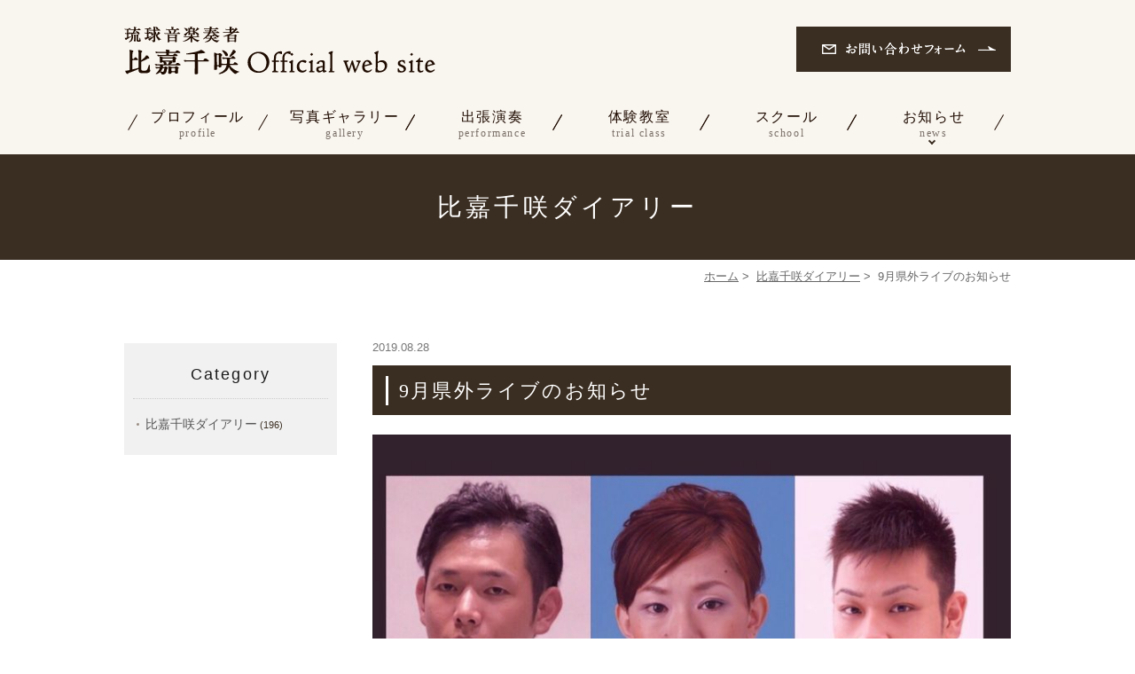

--- FILE ---
content_type: text/html; charset=UTF-8
request_url: http://www.nakadai-chisaki.com/blog/1248/
body_size: 5112
content:
<!DOCTYPE html>
<html lang="ja"
	prefix="og: https://ogp.me/ns#" >
<head>
<meta name="viewport" content="width=device-width,minimum-scale=1.0,maximum-scale=2.0,user-scalable=yes,initial-scale=1.0" />
<meta http-equiv="Content-Type" content="text/html; charset=UTF-8" />


<!--[if lt IE 9]>
<script src="http://www.nakadai-chisaki.com/wp-content/themes/originalstyle-1column/js/html5.js"></script>
<![endif]-->

		<!-- All in One SEO 4.1.5.3 -->
		<title>9月県外ライブのお知らせ | 比嘉千咲</title>
		<meta name="robots" content="max-image-preview:large" />
		<link rel="canonical" href="http://www.nakadai-chisaki.com/blog/1248/" />
		<meta property="og:locale" content="ja_JP" />
		<meta property="og:site_name" content="仲大千咲" />
		<meta property="og:type" content="article" />
		<meta property="og:title" content="9月県外ライブのお知らせ | 比嘉千咲" />
		<meta property="og:url" content="http://www.nakadai-chisaki.com/blog/1248/" />
		<meta property="article:published_time" content="2019-08-28T14:00:09+00:00" />
		<meta property="article:modified_time" content="2019-08-28T14:00:09+00:00" />
		<meta name="twitter:card" content="summary" />
		<meta name="twitter:domain" content="www.nakadai-chisaki.com" />
		<meta name="twitter:title" content="9月県外ライブのお知らせ | 比嘉千咲" />
		<script type="application/ld+json" class="aioseo-schema">
			{"@context":"https:\/\/schema.org","@graph":[{"@type":"WebSite","@id":"http:\/\/www.nakadai-chisaki.com\/#website","url":"http:\/\/www.nakadai-chisaki.com\/","name":"\u6bd4\u5609\u5343\u54b2","inLanguage":"ja","publisher":{"@id":"http:\/\/www.nakadai-chisaki.com\/#organization"}},{"@type":"Organization","@id":"http:\/\/www.nakadai-chisaki.com\/#organization","name":"\u6bd4\u5609\u5343\u54b2","url":"http:\/\/www.nakadai-chisaki.com\/"},{"@type":"BreadcrumbList","@id":"http:\/\/www.nakadai-chisaki.com\/blog\/1248\/#breadcrumblist","itemListElement":[{"@type":"ListItem","@id":"http:\/\/www.nakadai-chisaki.com\/#listItem","position":1,"item":{"@type":"WebPage","@id":"http:\/\/www.nakadai-chisaki.com\/","name":"\u30db\u30fc\u30e0","description":"\u6c96\u7e04\u770c\u3092\u4e2d\u5fc3\u306b\u6d3b\u52d5\u3057\u3066\u3044\u308b\u7409\u7403\u97f3\u697d\u594f\u8005(\u5504\u30fb\u4e09\u7dda\u30fb\u7409\u7403\u7b5d\u66f2) \u6bd4\u5609\u5343\u54b2\u306e\u30aa\u30d5\u30a3\u30b7\u30e3\u30eb\u30b5\u30a4\u30c8\u3067\u3059\u3002\u51fa\u5f35\u6f14\u594f\u3084\u4e09\u7dda\u4f53\u9a13\u306a\u3069\u304a\u6c17\u8efd\u306b\u304a\u554f\u5408\u305b\u4e0b\u3055\u3044\u3002\u51fa\u5f35\u6f14\u594f\u306f\u6c96\u7e04\u770c\u5916\u304b\u3089\u3082\u627f\u3063\u3066\u304a\u308a\u307e\u3059\u3002","url":"http:\/\/www.nakadai-chisaki.com\/"},"nextItem":"http:\/\/www.nakadai-chisaki.com\/blog\/#listItem"},{"@type":"ListItem","@id":"http:\/\/www.nakadai-chisaki.com\/blog\/#listItem","position":2,"item":{"@type":"WebPage","@id":"http:\/\/www.nakadai-chisaki.com\/blog\/","name":"\u6bd4\u5609\u5343\u54b2\u30c0\u30a4\u30a2\u30ea\u30fc","url":"http:\/\/www.nakadai-chisaki.com\/blog\/"},"previousItem":"http:\/\/www.nakadai-chisaki.com\/#listItem"}]},{"@type":"Person","@id":"http:\/\/www.nakadai-chisaki.com\/author\/nakadai\/#author","url":"http:\/\/www.nakadai-chisaki.com\/author\/nakadai\/","name":"nakadai","image":{"@type":"ImageObject","@id":"http:\/\/www.nakadai-chisaki.com\/blog\/1248\/#authorImage","url":"http:\/\/0.gravatar.com\/avatar\/3a99cda894dbaab7306a071755d33f25?s=96&d=mm&r=g","width":96,"height":96,"caption":"nakadai"}},{"@type":"WebPage","@id":"http:\/\/www.nakadai-chisaki.com\/blog\/1248\/#webpage","url":"http:\/\/www.nakadai-chisaki.com\/blog\/1248\/","name":"9\u6708\u770c\u5916\u30e9\u30a4\u30d6\u306e\u304a\u77e5\u3089\u305b | \u6bd4\u5609\u5343\u54b2","inLanguage":"ja","isPartOf":{"@id":"http:\/\/www.nakadai-chisaki.com\/#website"},"breadcrumb":{"@id":"http:\/\/www.nakadai-chisaki.com\/blog\/1248\/#breadcrumblist"},"author":"http:\/\/www.nakadai-chisaki.com\/author\/nakadai\/#author","creator":"http:\/\/www.nakadai-chisaki.com\/author\/nakadai\/#author","datePublished":"2019-08-28T14:00:09+00:00","dateModified":"2019-08-28T14:00:09+00:00"},{"@type":"Article","@id":"http:\/\/www.nakadai-chisaki.com\/blog\/1248\/#article","name":"9\u6708\u770c\u5916\u30e9\u30a4\u30d6\u306e\u304a\u77e5\u3089\u305b | \u6bd4\u5609\u5343\u54b2","inLanguage":"ja","headline":"9\u6708\u770c\u5916\u30e9\u30a4\u30d6\u306e\u304a\u77e5\u3089\u305b","author":{"@id":"http:\/\/www.nakadai-chisaki.com\/author\/nakadai\/#author"},"publisher":{"@id":"http:\/\/www.nakadai-chisaki.com\/#organization"},"datePublished":"2019-08-28T14:00:09+00:00","dateModified":"2019-08-28T14:00:09+00:00","articleSection":"\u6bd4\u5609\u5343\u54b2\u30c0\u30a4\u30a2\u30ea\u30fc","mainEntityOfPage":{"@id":"http:\/\/www.nakadai-chisaki.com\/blog\/1248\/#webpage"},"isPartOf":{"@id":"http:\/\/www.nakadai-chisaki.com\/blog\/1248\/#webpage"},"image":{"@type":"ImageObject","@id":"http:\/\/www.nakadai-chisaki.com\/#articleImage","url":"http:\/\/www.nakadai-chisaki.com\/wp-content\/uploads\/2019\/08\/S__14450719.jpg","width":1080,"height":1080}}]}
		</script>
		<script type="text/javascript" >
			window.ga=window.ga||function(){(ga.q=ga.q||[]).push(arguments)};ga.l=+new Date;
			ga('create', "UA-119876844-1", 'auto');
			ga('send', 'pageview');
		</script>
		<script async src="https://www.google-analytics.com/analytics.js"></script>
		<!-- All in One SEO -->

<link rel='dns-prefetch' href='//s0.wp.com' />
<link rel='dns-prefetch' href='//ajax.googleapis.com' />
<link rel='dns-prefetch' href='//s.w.org' />
<link rel="alternate" type="application/rss+xml" title="比嘉千咲 &raquo; フィード" href="http://www.nakadai-chisaki.com/feed/" />
<link rel="alternate" type="application/rss+xml" title="比嘉千咲 &raquo; コメントフィード" href="http://www.nakadai-chisaki.com/comments/feed/" />
<link rel="alternate" type="application/rss+xml" title="比嘉千咲 &raquo; 9月県外ライブのお知らせ のコメントのフィード" href="http://www.nakadai-chisaki.com/blog/1248/feed/" />
<link rel='stylesheet' id='wp-block-library-css'  href='http://www.nakadai-chisaki.com/wp-includes/css/dist/block-library/style.min.css?ver=5.2.21' type='text/css' media='all' />
<link rel='stylesheet' id='slick-style-css'  href='http://www.nakadai-chisaki.com/wp-content/themes/originalstyle-1column/css/slick.css?ver=5.2.21' type='text/css' media='all' />
<link rel='stylesheet' id='simplelightbox-style-css'  href='http://www.nakadai-chisaki.com/wp-content/themes/originalstyle-1column/css/simplelightbox.min.css?ver=5.2.21' type='text/css' media='all' />
<link rel='stylesheet' id='originalstylecommon-style-css'  href='http://www.nakadai-chisaki.com/wp-content/themes/originalstyle-1column/common.css?ver=5.2.21' type='text/css' media='all' />
<link rel='stylesheet' id='originalstyle-style-css'  href='http://www.nakadai-chisaki.com/wp-content/themes/originalstyle-1column/style.css?ver=5.2.21' type='text/css' media='all' />
<link rel='stylesheet' id='originalstyleindex-style-css'  href='http://www.nakadai-chisaki.com/wp-content/themes/originalstyle-1column/index.css?ver=5.2.21' type='text/css' media='all' />
<link rel='stylesheet' id='jetpack-widget-social-icons-styles-css'  href='http://www.nakadai-chisaki.com/wp-content/plugins/jetpack/modules/widgets/social-icons/social-icons.css?ver=20170506' type='text/css' media='all' />
<link rel='stylesheet' id='jetpack_css-css'  href='http://www.nakadai-chisaki.com/wp-content/plugins/jetpack/css/jetpack.css?ver=6.1.5' type='text/css' media='all' />
<link rel='https://api.w.org/' href='http://www.nakadai-chisaki.com/wp-json/' />
<link rel="alternate" type="application/json+oembed" href="http://www.nakadai-chisaki.com/wp-json/oembed/1.0/embed?url=http%3A%2F%2Fwww.nakadai-chisaki.com%2Fblog%2F1248%2F" />
<link rel="alternate" type="text/xml+oembed" href="http://www.nakadai-chisaki.com/wp-json/oembed/1.0/embed?url=http%3A%2F%2Fwww.nakadai-chisaki.com%2Fblog%2F1248%2F&#038;format=xml" />

<link rel='dns-prefetch' href='//v0.wordpress.com'/>
<style type='text/css'>img#wpstats{display:none}</style>			<style type="text/css" id="wp-custom-css">
				@media screen and (min-width: 768px){
.br-sp {display: none; }
}			</style>
		
</head>

<body  class=" blog single single-in-blog caegory-in-blog ">
<div id="header">
<div class="inner clearfix">
<div id="custom_html-2" class="widget_text headerinner"><div class="textwidget custom-html-widget"><h1><a href="http://www.nakadai-chisaki.com"><img src="http://www.nakadai-chisaki.com/wp-content/uploads/2020/03/logo.png
" alt="琉球音楽奏者 比嘉千咲 Official web site"></a></h1>
<ul class="pc">
<li class="txt"><a href="http://www.nakadai-chisaki.com/contact/"><img class="" alt="お問い合わせフォーム" src="http://www.nakadai-chisaki.com/wp-content/themes/originalstyle-1column/img/header_img.png"></a></li>
</ul>
<ul class="sp">
<li class="tel"><a href="tel:0989586859"><img alt="Tel.098-958-6859" src="http://www.nakadai-chisaki.com/wp-content/themes/originalstyle-1column/img/tel_sp.png"></a></li>
<li class="inq"><a href="http://www.nakadai-chisaki.com/contact/"><img alt="お問い合わせ" src="http://www.nakadai-chisaki.com/wp-content/themes/originalstyle-1column/img/mail_sp.png"></a></li>
<li class="sp" id="toggle"><a href=""><img alt="MENU" src="http://www.nakadai-chisaki.com/wp-content/themes/originalstyle-1column/img/menu_sp.png"></a></li>
</ul></div></div></div>
</div>

<div id="nav">
<div class="inner">
			<div class="textwidget"><div class="menu-header-nav-container">
<ul id="menu-header-nav" class="menu">
<li class="nav01"><a href="http://www.nakadai-chisaki.com/profile/">プロフィール<span class="nav_span">profile</span></a></li>
<li class="nav02"><a href="http://www.nakadai-chisaki.com/gallery/">写真ギャラリー<span class="nav_span">gallery</span></a></li>
<li class="nav03"><a href="http://www.nakadai-chisaki.com/trip/">出張演奏<span class="nav_span">performance</span></a></li>
<li class="nav04"><a href="http://www.nakadai-chisaki.com/experience/">体験教室<span class="nav_span">trial class</span></a></li>
<li class="nav05"><a href="http://www.nakadai-chisaki.com/school/">スクール<span class="nav_span">school</span></a></li>
<li class="has_children nav06"><a>お知らせ<span class="nav_span">news</span></a>
<ul class="sub-menu submenu-sp">
<li><a href="http://www.nakadai-chisaki.com/news/">スケジュール</a></li>
<li><a href="http://www.nakadai-chisaki.com/blog/">比嘉千咲ダイアリー</a></li>
</ul>
</li>
</ul>
</div>
</div>
		</div>
</div>
<div id="contents">
        <div class="page-title"><h2>比嘉千咲ダイアリー</h2></div>
      <div class="bread_wrap">  				<ul class="bread">
		<li><a href="http://www.nakadai-chisaki.com">ホーム</a>&nbsp;&gt;&nbsp;</li>
		<li><a href="http://www.nakadai-chisaki.com/blog/">比嘉千咲ダイアリー</a>&nbsp;&gt;&nbsp;</li><li></li>
		<li>9月県外ライブのお知らせ</li>
		</ul>
  </div>
<div class="inner clearfix">
<div id="main" class="mainblock ">
            
<div class="entry-block clearfix block">
    <div class="dateBlock">2019.08.28</div>
	<h3>9月県外ライブのお知らせ</h3>
	<div class="entry">
	<p><img src="http://www.nakadai-chisaki.com/wp-content/uploads/2019/08/S__14450719-770x770.jpg" alt="" class="alignnone size-medium wp-image-1249" srcset="http://www.nakadai-chisaki.com/wp-content/uploads/2019/08/S__14450719-770x770.jpg 770w, http://www.nakadai-chisaki.com/wp-content/uploads/2019/08/S__14450719-220x220.jpg 220w, http://www.nakadai-chisaki.com/wp-content/uploads/2019/08/S__14450719-768x768.jpg 768w, http://www.nakadai-chisaki.com/wp-content/uploads/2019/08/S__14450719-1000x1000.jpg 1000w, http://www.nakadai-chisaki.com/wp-content/uploads/2019/08/S__14450719.jpg 1080w" sizes="(max-width: 770px) 100vw, 770px" /></p>
<p><strong><span style="font-size: 20px; color: #3366ff;">■2019.09.21(土)　@沖縄居酒屋びんがた 川崎</span></strong><br />
場所：神奈川県川崎市川崎区東田町4-13<br />
最寄駅：川崎駅　徒歩5分<br />
お電話：044-246-1709<br />
時間：オープン17:00　スタート19:30<br />
料金：3,000円（飲食別）</p>
<p><span style="color: #3366ff; font-size: 20px;"><strong>■2019.09.22(日)　@沖縄料理 居酒屋や こだま</strong></span><br />
場所：東京都江戸川区南小岩7-27-16 桂昇南小岩ビル 2F<br />
最寄駅：JR小岩駅　徒歩3分<br />
お電話：03-5668-2098<br />
時間：オープン17:00　スタート19:00<br />
料金：3,000円（飲食別）</p>
	</div>
 </div>

    </div>
<div id="aside">

<div class="menu-blog">
<h3>Category</h3>
<ul class="category">
	<li class="cat-item cat-item-3"><a href="http://www.nakadai-chisaki.com/blog/">比嘉千咲ダイアリー</a> (196)
</li>
</ul>
</div>

</div></div>
<div id="custom_html-5" class="widget_text contentbottom"><div class="textwidget custom-html-widget"><div class="contact-bn clearfix">
<a href="http://www.nakadai-chisaki.com/profile/"><img src="http://www.nakadai-chisaki.com/wp-content/uploads/2020/03/bn01.png" alt="Profile 比嘉千咲の紹介"></a>
<a href="http://www.nakadai-chisaki.com/contact/"><img src="http://www.nakadai-chisaki.com/wp-content/themes/originalstyle-1column/img/bn02.png" alt="Contact お問い合わせ"></a>
<a href="http://www.nakadai-chisaki.com/news/"><img src="http://www.nakadai-chisaki.com/wp-content/themes/originalstyle-1column/img/bn03.png" alt="Schedule スケジュール"></a>
<a href="http://www.nakadai-chisaki.com/blog/"><img src="http://www.nakadai-chisaki.com/wp-content/uploads/2020/03/bn04.png" alt="Diary 比嘉千咲ダイアリー"></a>
</div>
</div></div></div>

<div class="" id="footer">
<div class="inner clearfix ">
<div id="custom_html-4" class="widget_text footerinner"><div class="textwidget custom-html-widget"><div class="menu-footer-nav-container clearfix">
<ul class="sub-menu">
<li><a href="http://www.nakadai-chisaki.com/">HOME</a>｜</li>
<li><a href="http://www.nakadai-chisaki.com/profile/">比嘉千咲のプロフィール</a>｜</li>
<li><a href="http://www.nakadai-chisaki.com/gallery/">写真ギャラリー</a>｜</li>
<li><a href="http://www.nakadai-chisaki.com/trip/">三線・筝の出張演奏</a>｜</li>
<li><a href="http://www.nakadai-chisaki.com/experience/">三線・筝の体験教室</a>｜</li>
<li><a href="http://www.nakadai-chisaki.com/school/">歌三線・筝のスクール(比嘉千咲琉球古典音楽教室)</a>｜</li>
	<li><a href="http://www.nakadai-chisaki.com/contact/">お問い合わせ</a>｜</li>
<li><a href="http://www.nakadai-chisaki.com/sitemap/">サイトマップ</a></li>
	</ul>
</div>
<div class="p_01">&copy;比嘉千咲</div>
<div class="btm_inq sp">
<div class="clearfix">
	<a href="http://www.nakadai-chisaki.com/profile/"><img src="http://www.nakadai-chisaki.com/wp-content/themes/originalstyle-1column/img/sp_bottom01.png" alt="プロフィール"></a>
<a href="tel:0989586859"><img src="http://www.nakadai-chisaki.com/wp-content/themes/originalstyle-1column/img/sp_bottom02.png" alt="Tel.098-958-6859"></a>
</div>
</div>

</div></div></div>
</div>
	<div style="display:none">
	</div>
<script type='text/javascript' src='https://ajax.googleapis.com/ajax/libs/jquery/1.10.1/jquery.min.js?ver=1.10.1'></script>
<script type='text/javascript'>
/* <![CDATA[ */
var wpcf7 = {"apiSettings":{"root":"http:\/\/www.nakadai-chisaki.com\/wp-json\/contact-form-7\/v1","namespace":"contact-form-7\/v1"},"recaptcha":{"messages":{"empty":"\u3042\u306a\u305f\u304c\u30ed\u30dc\u30c3\u30c8\u3067\u306f\u306a\u3044\u3053\u3068\u3092\u8a3c\u660e\u3057\u3066\u304f\u3060\u3055\u3044\u3002"}}};
/* ]]> */
</script>
<script type='text/javascript' src='http://www.nakadai-chisaki.com/wp-content/plugins/contact-form-7/includes/js/scripts.js?ver=5.0.1'></script>
<script type='text/javascript' src='https://s0.wp.com/wp-content/js/devicepx-jetpack.js?ver=202604'></script>
<script type='text/javascript' src='http://www.nakadai-chisaki.com/wp-content/themes/originalstyle-1column/js/script.js?ver=5.2.21'></script>
<script type='text/javascript' src='http://www.nakadai-chisaki.com/wp-content/themes/originalstyle-1column/js/slick.js?ver=5.2.21'></script>
<script type='text/javascript' src='http://www.nakadai-chisaki.com/wp-content/themes/originalstyle-1column/js/simple-lightbox.min.js?ver=5.2.21'></script>
<script type='text/javascript' src='http://www.nakadai-chisaki.com/wp-content/themes/originalstyle-1column/js/loop.js?ver=5.2.21'></script>
<script type='text/javascript' src='http://www.nakadai-chisaki.com/wp-includes/js/wp-embed.min.js?ver=5.2.21'></script>
<script type='text/javascript' src='https://stats.wp.com/e-202604.js' async='async' defer='defer'></script>
<script type='text/javascript'>
	_stq = window._stq || [];
	_stq.push([ 'view', {v:'ext',j:'1:6.1.5',blog:'146914530',post:'1248',tz:'9',srv:'www.nakadai-chisaki.com'} ]);
	_stq.push([ 'clickTrackerInit', '146914530', '1248' ]);
</script>
<script type="text/javascript">
$('.slider').slick({
   autoplay: true,
   arrows: false,
   fade: true,
   centerMode: false,
});
</script>
</body>
</html>

--- FILE ---
content_type: text/css
request_url: http://www.nakadai-chisaki.com/wp-content/themes/originalstyle-1column/common.css?ver=5.2.21
body_size: 6001
content:
@charset "UTF-8";
/*  
Theme Name:Original Style - 1column
Version:1.1
2016.11.05
header,nav,footerなどの構成の指定
*/

/*===================
 Reset  
===================*/

html, body, div, span, applet, object, iframe,
h1, h2, h3, h4, h5, h6, p, blockquote, pre,
a, abbr, acronym, address, big, cite, code,
del, dfn, em, img, ins, kbd, q, s, samp,
small, strike, strong, sub, sup, tt, var,
b, u, i, center,
dl, dt, dd, ol, ul, li,
fieldset, form, label, legend,
table, caption, tbody, tfoot, thead, tr, th, td,
article, aside, canvas, details, embed,
figure, figcaption, footer, header, hgroup,
menu, nav, output, ruby, section, summary,
time, mark, audio, video {
margin: 0;
padding: 0;
border: 0;
font-size: 100%;
font: inherit;
vertical-align: baseline;
}
body {
line-height: 1;
}
ol, ul {
list-style: none;
}
blockquote, q {
quotes: none;
}
blockquote:before, blockquote:after,
q:before, q:after {
content: '';
content: none;
}
table {
border-collapse: collapse;
border-spacing: 0;
}

/*===================
 Native  
===================*/

/* editor */
 
.mainblock p,
.mce-content-body p {
    display: block;
    margin:0 0 1.4em;
}
strong { font-weight: bold; }
em { font-style: italic; }
blockquote {
    display: block;
    -webkit-margin-before: 1em;
    -webkit-margin-after: 1em;
    -webkit-margin-start: 40px;
    -webkit-margin-end: 40px;
}
 
/**/img[class*="wp-image-"],
img[class*="attachment-"] {
    height: auto;
    max-width: 100%;
}
 
/* clearfix */
 
.clearfix {
    overflow: hidden;
    zoom: 1;
}
.clearfix:after {
    content: "";
    display: block;
    clear: both;
}

body {
	/*font-family:"メイリオ", Meiryo,"ヒラギノ角ゴ Pro W3", "Hiragino Kaku Gothic Pro",  "ＭＳ Ｐゴシック", "MS PGothic", sans-serif;*/
	font-family:"Hiragino Kaku Gothic Pro", "Yu Gothic Medium", "游ゴシック Medium", YuGothic, "游ゴシック体", "ヒラギノ角ゴ Pro W3", "メイリオ", sans-serif;
	color:#3a2d21;
	line-height:1.8em;
	letter-spacing:0;
	font-size:16px;
}
a:focus, *:focus { outline:none; }

a,
a img {
	-webkit-transition: none;
	transition: none;
}
a , 
a:visited {
	color:#3a2d21;
}
a:hover {
	text-decoration:none;
}
a:hover img {
	opacity: 0.7;
	-moz-opacity: 0.7;
	filter: alpha(opacity=70);
 	cursor:pointer;
}

img {
	max-width:100%;
	max-height:100%;
}

/*==========================
	base
==========================*/

#header > .inner, #nav > .inner, 
#contents > .inner, 
#footer .inner {/* コンテンツ幅 */
	width:1000px;
	margin:0 auto;
	max-width:96%;
}

/*==========================
	#header
==========================*/

#header {
	box-sizing:border-box;
}
#header h1 {
    display: block;
    float: left;
    max-width: 36%;
    width: 351px;
    padding-top: 0;
}
#header h1 img { width:100%;}
#header h1 a:hover img {
	opacity: 1;
	-moz-opacity: 1;
	filter: alpha(opacity=100);
}

.headerinner ul.pc {
    float: right;
    overflow: hidden;
    width: 242px;
    max-width: 24.2%;
    box-sizing: border-box;
    text-align: right;
}
.headerinner ul img { display:block;}
.headerinner .txt {
    float: left;
    width: 100%;
}
.headerinner .txt img { width:242px;}
.headerinner .tel {
	float:right;
	width:46.7%;
	padding-top:0;
}
.headerinner .tel img.telimg {
	width:280px;
}
.headerinner .inq {
	padding-top:14px;
}
.headerinner .inq .access {
	width:90px;
	max-width:32.15%;
	float:left;
}
.headerinner .inq .btn {
	width:183px;
	max-width:65.4%;
	float:right;
}
/*==========================
	#nav
==========================*/

.menu-sp-nav-container {/* スマホ用メニューを隠す */
	display:none;
}
.fixed {/* javascript用 */
	position: fixed;
	top: 0;
}
#nav {
	background:#fff;
	box-sizing:border-box;
}

/*==========================
	#contents
==========================*/

/* H2タイトル -------------*/
.page-title {
	overflow:hidden;
	position:relative;
	background:#3a2d21;
	text-align:center;
	padding:40px 0;
}
.page-title h2 {
	 color:#fff;
	font-size:28px;
	letter-spacing:0.15em;
	font-weight:normal;
	position:relative;
	line-height:1.4em;
	font-family:"游明朝", YuMincho, "Hiragino Mincho ProN", "Hiragino Mincho Pro", "ＭＳ 明朝", serif;
}
/* パンくず -------------*/
.bread_wrap {
	margin-bottom:2.5em;
}
.home .bread_wrap { margin-bottom:0;}
.bread_wrap .bread {
	box-sizing:border-box;
	margin-left:auto;
	margin-right:auto;
	width:1000px;
	max-width:96%;
}
.bread {
	padding:0.4em 0 0.4em;
	font-size:82%;/*13px*/
	color:#666;
	margin-bottom:0.5em;
	text-align:right;
}
.bread li {
	display:inline-block;
	line-height:1.3em;
}
.bread li a {
	color:#666;
}
.bread li a:hover {
	text-decoration:none;
}

/* コンテンツの下部余白 -------------*/

.mainblock.under {
	padding-bottom:3em;
}

/*==========================
	#aside
==========================*/

/*==========================
	.contentbottom
==========================*/

.contentbottom {
	text-align:center;
	padding:50px 0;
	background:#3a2d21;
}
.contentbottom .contact-bn {
	text-align:center;
}
.contentbottom .contact-bn a {
	display:inline-block;
	margin:0 0.5% ;
	width:235px;
	max-width:96%;
}
.contact-bn a img{
	display:block;
	padding-top:1px;
}
/*==========================
	#footer
==========================*/

.bnr {
	padding:40px 0 0;
}
.bnr a {
	display:inline-block;
	margin:0 0.5% 0;
	width:360px;
	max-width:46%;
}
#footer {
    padding: 1.5em 0;
    text-align: center;
    color:#3a2d21;
    font-size: 15px;
	font-family:"游明朝", YuMincho, "Hiragino Mincho ProN", "Hiragino Mincho Pro", "ＭＳ 明朝", serif;
}
#footer li.menu-item-has-children {
	margin-bottom:2em;
}
#menu-footer-nav li.menu-item-has-children > .nav_title {
	font-size:22px;
	pointer-events: none;
	color:#3a2d21;
}

#footer .sub-menu {
	margin-bottom:1.2em;
	margin-top:1em;
	text-align:center;
}
#footer .sub-menu li{
	line-height:1.2;
	font-size:14px;
	position:relative;
	margin-bottom:0;
	display:inline-block;
}
/*#footer .sub-menu li::before {
	position:absolute;
	content:"";
    width: 0;
    height: 0;
	top: 0.6em;
	left: 4px;
	margin: -4px 0 0 0;
    border: 3px solid transparent;
    border-top: 5px solid #f9b94a;
	-moz-transform: rotate(-90deg);
	-webkit-transform: rotate(-90deg);
	-o-transform: rotate(-90deg);
	-ms-transform: rotate(-90deg);
	transform:rotate(-90deg);
}*/
#footer li a {
	text-decoration:none;
	color:#3a2d21;
}
#footer li a:hover {
	color:#3a2d21;
	text-decoration:underline;
}
.footer_access p {
	margin-bottom:1em;
	line-height:1.6;
	font-size:15px;
}
.footer_access a{
	color:#3a2d21;
	text-decoration:none;
}
.footer_access a:hover{
	color:#3a2d21;
	text-decoration:underline;
}
.footer_access p.logo {
	margin-bottom:1em;
}

#footer .googlemap iframe {
	border:1px solid #ccc;
	box-sizing:border-box;
}
#footer p.map_p{
	text-align:right;
}
#footer p.map_p a{
	text-decoration:underline;
}
#footer p.map_p a:hover{
	text-decoration:none;
}
#footer table.f_table{
	margin:0 0 20px;
}
#footer table.f_table th{
	width:30%;
}
.copyright {/**/
	text-align:center;
	padding: 0em 0 1.2em;
	font-size:14px;
	color:#3a2d21;
}


/********************************
	Responsive
*********************************/

@media screen and (min-width: 768px) {/* タブレットまで */

.sp { display:none !important;}
.telbtn { display:none;}

/*==========================
	base
==========================*/

/*-- 2カラム時の設定 ------------
#main {
	width:720px;
	float:right;
}
#aside {
	width:240px;
	float:left;
	margin-bottom:20px;
}
--------------*/

/*==========================
	#header
==========================*/
#header {
	padding:30px 0 30px;
	top:0;
	left:0;
	width:100%;
	z-index:100;
	background:#f9f5ef;
}
/*==========================
	#nav
==========================*/
/*==========================
	#nav
==========================*/
#nav {
	left:0;
	width:100%;
	z-index:100;
	box-sizing:content-box;
	background:#f9f5ef;
	padding:0 0 10px;
	position:relative;
}
#nav .inner {
	height:50px;
}

/* PC用グローバルナビゲーション */
#nav li {
	box-sizing:border-box;
}
#nav a ,
#menu-header-nav > li > span {
	text-decoration:none;
	display:block;
	text-align:center;
	background-repeat:no-repeat;
	line-height:1.35em;
	box-sizing:border-box;
	-webkit-transition: 200ms;
	transition: 200ms;
}
#menu-header-nav > li {
	width:16.6%;
	position:relative;
	float:left;
}
#menu-header-nav > li > a, #menu-header-nav > li > span {
    font-size: 16px;
    height: 50px;
    box-sizing: border-box;
    padding: 8px 4px 0;
    color: #1e0b00;
    letter-spacing: 0.1em;
    position: relative;
    z-index: 20000;
    background-color: #f9f5ef;
    line-height: 1.2em;
	font-family:"游明朝", YuMincho, "Hiragino Mincho ProN", "Hiragino Mincho Pro", "ＭＳ 明朝", serif;
}
/*#menu-header-nav > li.nav01 > a {
	background-image:url(img/nav_home.png) ;
	background-position:center;
	background-repeat:no-repeat;
	text-indent:-9px;
}*/

#menu-header-nav > li > a::before, #menu-header-nav > li > a::after {
    position: absolute;
    content: "";
    right: 0;
    top: 8px;
    height: 32px;
    width: 19px;
    background: url(img/navi_icon.png) no-repeat center;
}
#menu-header-nav > li.nav01 > a::before{
	right:auto;
	left:0;
}
#menu-header-nav > li > a:hover, #menu-header-nav > li:hover > a > span {
    cursor: pointer;
    background-color: #efe9dd;
}
#menu-header-nav li {
	-moz-transition: .2s;
	-webkit-transition: .2s;
	-o-transition: .2s;
	-ms-transition: .2s;
	transition: .2s;
}
#menu-header-nav ul.sub-menu {
	position: absolute;
	padding: 0;
	background:none;
	z-index:9;
	top:0;
	left:-10%;
	width:120%;
	box-sizing:border-box;
	text-align:center;
	-moz-transition: .2s;
	-webkit-transition: .2s;
	-o-transition: .2s;
	-ms-transition: .2s;
	transition: .2s;
}
#menu-header-nav > li > ul.sub-menu {
	height:auto;
	overflow:hidden;
}
#menu-header-nav > li:hover > ul.sub-menu {
    height: auto;
    top: 50px;
    padding-top: 0;
    padding-bottom: 0;
    background: #efe5d2;
}
#menu-header-nav > li > ul.sub-menu > li{
  width: 100%;
  height: 0;
}
#menu-header-nav > li:hover > ul.sub-menu > li {
	float:none;
	height:auto;
	border-top: 1px solid #ffffff;
}

#menu-header-nav > li > ul.sub-menu > li a {
    font-size: 14px;
    text-align: center;
    text-indent: inherit;
    color: #1e0b00;
    padding: 12px 5px 11px;
    display: block;
}
#menu-header-nav ul.sub-menu li a:hover {
    color: #1e0b00;
    background-color: #d4c0ad;
}
#nav li > a,
#nav li > span {position:relative;}

#nav li.has_children > a::after {
    position: absolute;
    top: 42px;
    left: 50%;
    margin: 0 0 0 -5px;
    width: 4px;
    height: 4px;
    content: "";
	border-bottom: solid 2px #3a2d21;
	border-right: solid 2px #3a2d21;
	-webkit-transform: rotate(45deg);
	-ms-transform: rotate(45deg);
	transform: rotate(45deg);
	background:none;
}
#menu-header-nav > li > a span.nav_span, #menu-header-nav > li > span span.nav_span {
    color: #797068;
    font-size: 12px;
    display: block;
}
#menu-header-nav > li:hover > a > span.nav_span{
	background:none;
}

/*==========================
	#contents
==========================*/

/* コンテンツのmin-height -------------*/

#contents #main {
	min-height:600px;
}

/*==========================
	#aside
==========================*/

#aside .inq { /* サイド固定バナー */
	position:fixed;
	top:200px;
	right:0;
	width:70px;
	z-index:5;
}
#aside .inq a {
	display:block;
}

#aside .inq a:hover img {
	opacity: 0.8;
	-moz-opacity: 0.8;
	filter: alpha(opacity=80);
}
#aside .inq01 {
    position: fixed;
    bottom: 0px;
    right: 0;
    z-index: 100;
}
/*-- ブログページ ------------*/

.caegory-in-blog #main,
.single-in-blog #main {
	float:right;
	width:72%;
}
.caegory-in-blog #aside,
.single-in-blog #aside {
	float:left;
	width:24%;
}

/*==========================
	.contentbottom
==========================*/

.contentbottom .contact-bn a {
    max-width: 23%;
}

/*==========================
	#footer
==========================*/

#footer #menu-footer-nav  {
	float:left;
	width:53%;
	box-sizing:border-box;
	padding-right:1.4%;
}
#footer li.menu-item-has-children {
	float:right;
	width:58%;
}
#footer li.menu-item-has-children:first-child {
	width:40%;
	float:left;
}
#footer .footer_access {
	float:right;
	width:47%;
	box-sizing:border-box;
	padding-right:1.4%;
}

#footer .googlemap {
	padding-bottom:28%
}
}

@media screen and (max-width: 1042px) {/*コンテンツが横幅いっぱいになったら*/

/*==========================
	base
==========================*/
/*-- 2カラム時の設定 ------------
#main {
	width:720px;
	max-width:100%;
	float:none;
	margin:0 auto 2.5em;
}
.home #main {
	width:720px;
}

#aside {
	width:490px;
	max-width:100%;
	float:none;
	margin:0 auto 20px;
}
#aside .sideinner {
	overflow:hidden;
	margin-bottom:20px;
}
------------------*/

/*==========================
	#nav
==========================*/
#nav li {
    box-sizing: border-box;
}
#menu-header-nav > li a { font-size: 12px; padding-top:10px;}
#menu-header-nav ul.sub-menu li a { font-size:12px;}

/*==========================
	#footer
==========================*/

#footer #menu-footer-nav  {width:100%;}
#footer .footer_access {	width:100%; margin-bottom:1.5em;}
}
@media screen and (min-width: 768px)  and (max-width: 768px) {

#footer li,
#footer li a,
#menu-sitemap li,
#menu-sitemap li a { vertical-align:top;}
}
@media screen and (max-width: 767px) {/* スマホ */

.pc { display:none !important;}

/*==========================
	base
==========================*/
/*-- 2カラム時の設定 ------------
#main , #aside{
	width:480px;
	max-width:96%;
	float:none;
}*/
/*==========================
	#header
==========================*/
#header {
	padding:20px 0 20px;
	background:#f9f5ef;
}
#header h1 {
    padding-top: 10px;
    max-width: 60%;
}

.headerinner ul {
    float: right;
    max-width: 35%;
    width: 200px;
    padding: 5px 0 0;
	position:relative;
}


.headerinner ul img {
	width:100%;
}
.headerinner .tel {
    float: left;
    max-width: 30%;
    width: 60px;
    padding-right: 5%;
}
.headerinner .inq {
    float: left;
    max-width: 30%;
    width: 60px;
    padding-top: 0;
}

.headerinner #toggle {
    max-width:30%;
    float:right;
	width:60px;
}
/*==========================
	#nav
==========================*/
#nav { 
	height:auto;
	padding:0;
}
#nav.fixed{/*.fixedの指定を初期化して無効に。スマホに影響させないため*/
		position:inherit!important;
		top:auto!important;
}

/* メニューボタン */
#toggle {
	display: block;
/*	position: absolute;
	top:0;
	right:0;
	width:auto;
	height:86px;*/
}
#toggle a {
	width:100%;
	margin:0;
	float:none;
	position: relative;
	padding:0;
	border:none;
}
#toggle img { max-height:100%;}
#toggle a:hover {
	background:none !important;
}

/* #menu-header-nav ------*/
#menu-header-nav ,
#menu-header-nav .sub-menu{/* スライドダウンさせるために隠す */
    display: none;
}

#nav ul.menu {
    background: #fff;
    left: 0;
    margin: 0;
    top: 86px;
    width: 100%;
	position:absolute;
	z-index:99;
	border-top:1px solid #ccc;
}
#nav ul li .subtxt {
	display:none;
}
#nav ul li > a br{
	display:none;
}
#nav ul li.nav03 ul.sub-menu > li:first-child {
	border-top:none;
}
#nav ul li {
	display:block;
	text-align:left;
	background:none;
	float:none;
	height:auto;
	width:100%;
	padding:0;
	box-sizing:border-box;
	border:none;
	border-bottom:1px solid #ccc;
	margin:0;
}
#nav ul li ul li {border-top:1px solid #ccc;border-bottom:none;}
#nav ul li a,
#nav ul li span {
	display:block;
	padding:18px 6px 18px 15px;
	background-position: 5px center;
	background-size:16px auto;
	width:100%;
	float:none;
	box-sizing:border-box;
	text-align:left;
	height:auto;
	line-height:1.5;
	font-size:88%; 
	text-decoration:none;
	position:relative;
	color:#1a1a1a;
}
#nav ul li span {
	background:#f1f1f1;
	color:#777;
	padding-left:28px;
	position:relative;
}
#nav ul li span:hover {
	cursor:pointer;
	color:#222;
}
#nav ul li span.nav_span {
	display:none;
}
#nav ul li.has-child > a::after {
	display: block;
	content: "";
	position: absolute;
	width: 10px;
	height: 10px;
	top: 50%;
	right: 20px;
	margin: -6px 0 0 0;
	border-bottom: solid 2px #ccc;
	border-right: solid 2px #ccc;
	-webkit-transform: rotate(45deg);
	-ms-transform: rotate(45deg);
	transform: rotate(45deg);
}
#nav ul li a:before {content:"- "}
/*#nav ul li a:hover { color:#;} */

#nav ul li .sub-menu {
	background:#f7f7f7;
}
#nav ul li .sub-menu li a {
	padding-left:35px;
}

#nav li:first-child a {
    border-left: none;
}
#nav ul li.has_children > a::after {
    display: block;
    content: "";
    position: absolute;
    width: 6px;
    height: 6px;
    top: 50%;
    right: 10px;
    margin: -5px 0 0 0;
    border-bottom: solid 2px #ccc;
    border-right: solid 2px #ccc;
    -webkit-transform: rotate(45deg);
    -ms-transform: rotate(45deg);
    transform: rotate(45deg);
}

/*==========================
	#contents
==========================*/
.bread_wrap {
	margin-bottom:1em;
}
#contents {
	margin-bottom:1.5em;
}

/*==========================
	#aside
==========================*/
#aside .inq {	display:none;}/* サイド固定バナーを隠す */
#aside { margin-bottom:0;}

/*==========================
	.contentbottom
==========================*/

/* 最下部固定お問い合わせバナー */
.contact {
	position:fixed;
	bottom:0;
	width:100%;
	background:rgba(207,207,207,0.6);
	padding:10px 0;
	left:0;
	text-align:center;
	z-index:5;
}
.contact a {
	display:inline-block;
	width:200px;
	max-width:48%;
	margin:0 0.5%;
}

/*==========================
	#footer
==========================*/
.bnr a {
	margin:0 auto 10px;
	max-width:70%;
	display:block;
}
#footer .footer_access { margin-bottom:1.5em;}
#footer li.parent,#footer li.parent2,#footer li.parent3 {
	float:none;
	width:auto;
	display:block;
}

#footer li.menu-item-has-children,
#footer li.menu-item-has-children:last-child {
	float:none;
	height:auto;
	width:100%;
	border-left:none;
	padding-left:1%;
}
#footer .sub-menu li {
	vertical-align:top;
}
#footer{
	padding-bottom:14%;
}
.btm_inq {
    position: fixed;
    bottom: 0;
    width: 100%;
    right: 0;
    text-align: right;
	background:#fff;
}
.btm_inq .clearfix > a {
	display: inline-block;
	width: 49.87012987%;
	float: left;
	max-width: 384px;
}
.btm_inq .clearfix > a:last-child {
	float: right;
}
.btm_inq .clearfix > a img {
	width: 100%;
}
.inq01 {
    position: relative;
    bottom: 0px;
    text-align: right;
    height: 62px;
}
.contentbottom .contact-bn a {
	display:block;
	margin:0 auto 10px;
}
}

@media screen and (max-width: 480px) {/* スマホ480px */
/*==========================
	#header
==========================*/
#header {
	padding:15px 0;
}

/*==========================
	#nav
==========================*/
#toggle { }
#nav ul.menu { top: 78px;}

/*==========================
	#contents
==========================*/
.bread {
    margin-bottom: 0.5em;
    padding: 0.3em 0em 0.2em;
    text-align: right;
}
/*==========================
	#footer
==========================*/
#footer {	padding-bottom:18%;}
}

@media screen and (max-width: 320px) {/* スマホ320px */
/*==========================
	#header
==========================*/
#header {	}

/*==========================
	#nav
==========================*/
#toggle { }
#nav ul.menu { top: 60px;}

}

--- FILE ---
content_type: text/css
request_url: http://www.nakadai-chisaki.com/wp-content/themes/originalstyle-1column/style.css?ver=5.2.21
body_size: 6841
content:
@charset "UTF-8";
/*  
Theme Name:Original Style - 1column
Version:1.1
2016.11.05
*全ページ共通の指定
*投稿、画像
*見出し、リスト、
*横並びボックス
*googlemap、youtube
*
*/

/*==========================
	投稿（ブログ、新着情報）
==========================*/

.entry-block {/* 一投稿を囲むブロック */
	padding-bottom:1.5em;
	margin-bottom: 2em;
	border-bottom:1px dotted #ccc;
}

.entry-block .dateBlock {/* 日時 */
	color:#777;
	font-size:13px;
	padding-bottom:0.5em;
	padding-top:0.5em;
}

/* ブログページのカテゴリーリスト --------------------*/

#aside .menu-blog {
	padding:10px 10px 20px;
	box-sizing:border-box;
	margin-top:1em;
	background:#f1f1f1;
}
#aside .menu-blog h3 {
	border-bottom:1px dotted #ccc;
	color: #1a1a1a;
	font-size:18px;
	padding:0.6em 0 0.7em ;
	text-align:center;
	margin-bottom:0.8em;
	letter-spacing:0.12em;
}
#aside .menu-blog li { font-size:11px;}
#aside .menu-blog li a {
	position:relative;
	padding-left:1em;
	font-size:14px;
	color:#555;
	text-decoration:none;
}
#aside .menu-blog li a:hover {
	color:#9c8f85;
	text-decoration:none;
}
#aside .menu-blog li a::after {
	position:absolute;
	content:"";
	top:0.5em;
	left:0.3em;
	width:3px;
	height:3px;
	border-radius:50%;
	background:#9c8f85;
}

/*-- ページネーション ------------*/

.pager {
	font-size:88%;/*14px*/
	margin-bottom:3em;
}
.pager span.current,
.pager a {
	display:inline-block;
	margin-right:5px;
	width:25px;
	height:25px;
	line-height:25px;
	background:#fff;
	text-decoration:none;
	color:#51504e;
	text-align:center;
}
.pager a:hover {
	/*color:#;*/
}
.pager span.current {/* 今のページ */
	/*background:#;*/
	color:#fff;
}

/*==========================
	画像
==========================*/

img {
	height:auto;
	vertical-align:bottom;
	max-width:100%;
	max-height:100%;
}
.mainblock img { max-width:100%;}

/* 真ん中寄せ */
.aligncenter {
    display: block;
    margin: 0 auto;
}

/* 小さい画像に対応 */
.img_size img,img.img_size {
	width:auto !important;
}

/*==========================
	見出し
==========================*/

/*-- H3 ------------*/

.post-type-page h3, .under h3 ,.entry-block h3{
    color: #fff;
    font-size: 26px;
    letter-spacing: 0.1em;
    padding: 15px 0 13px 30px;
    margin-bottom: 1em;
    position: relative;
    text-align: left;
    background-color: #3a2d21;
    margin-top: 0;
	font-family:"游明朝", YuMincho, "Hiragino Mincho ProN", "Hiragino Mincho Pro", "ＭＳ 明朝", serif;
}
.post-type-page h3::before ,
.under h3::before,
.entry-block h3:before{
	position:absolute;
	content:"";
	width:3px;
	height:60%;
	left:15px;
	top:20%;
	background:#fff;
}
.post-type-page h3::before,
.under h3::before {
}
.post-type-page h3::after,
.under h3::after {
}
.mainblock > h3:first-child,
.mainblock > div:first-child h3,
.mainblock > h3:first-of-type {
	margin-top:0;
}

.post-type-page .h3_bg h3 {
}

.entry-block h3 {
	font-size:22px;
	margin-top:0;
}
.entry-block h3 a {
	color:#fff;
	text-decoration:none;
}
.entry-block h3 a:hover {
	color:#fff;
}



/*-- H4 投稿タイトル ------------*/

.entry-block h4, .mce-content-body h4, .under h4 {
    font-size: 21px;
    color: #3a2d21;
    line-height: 1.2em;
    letter-spacing: 0.05em;
    padding: 10px 0 14px 0;
    margin-bottom: 24px;
    border-bottom: 3px double #3a2d21;
    font-family:"游明朝", YuMincho, "Hiragino Mincho ProN", "Hiragino Mincho Pro", "ＭＳ 明朝", serif;
}

.mce-content-body div.h3 + h4,
div.h3 + h4 {
	margin-top:0;
}

/* 投稿タイトルのみ */


/*-- H5 ------------*/

.mce-content-body h5, .under h5,.entry-block h5{
    font-size: 18px;
    display: block;
    color: #3a2d21;
    position: relative;
    padding: 5px 0 5px 10px;
    line-height: 1.4em;
    margin-bottom: 1em;
    margin-top: 1.2em;
    border-bottom: 1px dotted #3a2d21;
    border-left: 5px solid #3a2d21;
}
/*.mce-content-body h5::before,
.under h5::before {
	position:absolute;
	content:"";
	height:80%;
	top:10%;
	width:5px;
	border-radius:2px;
	background:#;
	left:0;
}*/
.under h4 + h5,
.under div.h4 + h5 {
	margin-top:0 !important;
}


/*-- H6 ------------*/

.post-type-page h6,
.under h6 ,.entry-block h6{	
	font-size:107%;
	line-height:1.4;
	margin-bottom:0.5em;
	margin-top:40px;
	font-weight:normal;
	padding:0.2em 0.8em 0.1em 0.8em;
	overflow:hidden;
	color:#1a1a1a;
	position:relative;
	display:inline-block;
	border-radius:4px;
	border-left:3px solid #1a1a1a;
}

/*-- 数字付きの見出し ------------*/
.number {
	display:inline-block;
	vertical-align:baseline;
	font-size:76%;
	padding:0.2em 0.6em 0.1em;
	margin-right:0.4em;
	background:#9c8f85;
	color:#fff;
	border-radius:3px;
	margin-bottom:0.2em;
	line-height:1.4;
}
.number_title .number {
}
h3.number_title .number {
	font-size:175%;
	font-style:italic;
	color:#9c8f85;
	background:none;
	padding:0;
	margin:0 0.3em 0 0;
	position:relative;
}
h3.number_title .number::after {
	content:"."
}
h4.number_title .number {
	font-size:175%;
	font-style:italic;
	color:#1a1a1a;
	background:none;
	padding:0;
	margin:0 0.3em 0 0;
	position:relative;
}
h4.number_title .number::after {
	content:"."
}

.mce-content-body h5.number_title, 
.under h5.number_title {
	border:none;
	margin-bottom:0.5em;
}

/*-- title ------------*/

.title {
    font-size: 22px;
    font-weight: bold;
    color: #3a2d21;
    letter-spacing: 0.05em;
	text-align:center;
}
/*==========================
	リスト
==========================*/

/*-- UL ------------*/

/* ul01 */
.ul01 {
	margin-bottom:1em;
}
.ul01 li {
	position:relative;
	margin-bottom:0.5em;
	padding-left:1.5em;
	box-sizing:border-box;
}
.ul01 li::before {
	position:absolute;
	content:"";
	width:0.5em;
	height:0.5em;
	background:#9c8f85;
	border-radius:50%;
	top:0.58em;
	left:0.35em;
}

/* ul02 */
.ul02 {
	margin-bottom:1em;
}
.ul02 li {
	position:relative;
	margin-bottom:0.5em;
	padding-left:1.7em;
	box-sizing:border-box;
}
.ul02 li::before {
	position:absolute;
	content:"";
	width:0.5em;
	height:0.5em;
	border:3px solid #9c8f85;
	border-radius:50%;
	top:0.38em;
	left:0.38em;
}

/* ul_check チェックのリスト */

.ul_check,.ul_arrow {
	margin-bottom:1em;
}
.ul_check li {
	position:relative;
	margin-bottom:0.5em;
	padding-left:1.8em;
}
.ul_check li::before {
	position:absolute;
	content:"";
	width:1em;
	height:1em;
	background:#9c8f85;
	border:1px solid #9c8f85;
	top:4px;
	left:5px;
}
ul.ul_check li:after {
	display: block;
	content: '';
	position: absolute;
	top: 9px;
	left: 9px;
	width: 8px;
	height: 3px;
	border-left: 2px solid #fff;
	border-bottom: 2px solid #fff;
	-webkit-transform: rotate(-45deg);
	transform: rotate(-45deg);
 z-index: 10;
}

/* ul_arrow 右向き三角のリスト */
.ul_arrow{
	background:#f9f5ef;
	padding:15px 10px 10px;
	box-sizing:border-box;
}
.ul_arrow li {
	position:relative;
	margin-bottom:0.5em;
	padding-left:1.2em;
}
.ul_arrow li:before {
	position:absolute;
	content:"";
    width: 0;
    height: 0;
	top: 0.35em;
	left: 7px;
	margin: 0px 0 0 0;
    border: 6px solid transparent;
    border-top: 8px solid #3a2d21;
	-moz-transform: rotate(-90deg);
	-webkit-transform: rotate(-90deg);
	-o-transform: rotate(-90deg);
	-ms-transform: rotate(-90deg);
	transform:rotate(-90deg);
}
.ul_arrow li a { text-decoration:none;color:#403a3a;}
.ul_arrow li a:hover { text-decoration:underline;}


/*-- OL ------------*/

ol.ol01 { margin-bottom:1.2em;}
ol.ol01 li {
	position:relative;
	margin-bottom:0.4em;
}

ol.ollist { margin-bottom:1.2em;}
ol.ollist li{
 margin-bottom: 0.5em;
  list-style-type:none;
  list-style-position:inside;
  counter-increment: ollist;
}
ol.ollist li:before{
  display: marker;
  content: "(" counter(ollist) ") ";
}

/* 数字のOLリスト */

ol.ol_decimal { margin-bottom:1.2em;}
ol.ol_decimal {
 counter-reset: li;
 list-style: none;
 padding-left: 0;
}

ol.ol_decimal > li {
 position: relative;
 margin-bottom: 0.5em;
 padding-left: 2.5em;
}
ol.ol_decimal > li:before {
 content: counter(li) "";
 counter-increment: li;
 position: absolute;
 left: 0;
 width: 1.8em;
 height: 1.8em;
 background: #eee;
 border-radius: 50px;
 color: #999;
 line-height: 1.8;
 text-align: center;
}

/*-- 横並びリスト ------------*/

.float-list {
	overflow:hidden;
}
.float-list li {
	margin-bottom:0.5em;
}

/*==========================
	テーブル
==========================*/

/*-- 診療時間表 ------------*/
.time-table {
	width:100%;
	margin-bottom:1.5em;
}
.time-table th,.time-table td {
    text-align: center;
    font-weight: normal;
    padding: 8px 5px;
    border-bottom: 1px solid #9bc3d7;
	background:#fff;
}
.time-table td {
	text-align:center;
	font-weight:normal;
	padding:8px 5px;
	border-bottom:1px solid #9bc3d7;
}
.time-table thead th {
    background: #9bc3d7;
    color: #fff;
}



/*-- 基本のテーブル ------------*/
.table01 {
	width:100%;
	margin-bottom:1.5em;
}
.table01 th,
.table01 td {
	padding:15px 2px 10px;
	text-align:left;
	vertical-align: top;
	border-bottom:1px solid #cdcbc9;
}
.table01 th {
    border-bottom: 1px solid #cdcbc9;
    padding-right: 10px;
    color: #333;
    width: 25%;
}

/*-- ボーダーのついたテーブル ------------*/
.border-table {
	width:100%;
	margin-bottom:1em;
}
.border-table thead th {
	background:#888;
	color:#fff;
	text-align:center;
}
.border-table th,
.border-table td {
	text-align:left;
	font-weight:normal;
	padding:12px 8px;
	border:1px solid #ccc;
}
.border-table tbody th {
    background: #e3f4fe;
    vertical-align: middle;
    width: 25%;
}

.border-table td {
}
.border-table.price td{
	text-align:right;
}
/*-- 料金表のテーブル(TDが右寄せ) ------------*/
.fee-table {
	width:100%;
	margin-bottom:0.5em;
}
.fee-table th,
.fee-table td {
	text-align:left;
	font-weight:normal;
	padding:12px 8px;
	border:1px solid #ccc;
}
.fee-table thead th {
	background:#888;
	color:#fff;
	text-align:center;
}
.fee-table tbody th {
	background:#f1f1f1;
}
.fee-table tbody td {
	text-align:right;
}

/*==========================
	DL
==========================*/

/*--  ------------*/
dl.dl01 { margin-bottom:0.5em;}
dl.dl01 dt {
	margin-bottom:0.5em;
	padding:0.4em 0.6em;
	position:relative;
	display:inline-block;
	line-height:1.4em;
	color:#fff;
	background:#aaa;
}
dl.dl01 dd {
	margin-bottom:1.2em;
}

/*-- 数字つきdl ------------*/
dl.dl_number dt {
	font-size:117%;
	color:#999;
	font-weight:normal;
	position:relative;
}
dl.dl_number dd {
	padding-left:2em;
	margin-bottom:1.2em;
}
.dl_number .number {
	display:inline-block;
	vertical-align:baseline;
	font-size:15px;
	padding:0.2em 0.6em 0.1em;
	margin-right:0.5em;
	background:#999;
	color:#fff;
	border-radius:3px;
	margin-bottom:0.2em;
	line-height:1.4;
}

/*==========================
	ボックス
==========================*/

/*-- 基本のブロック ------------*/
.block {
	margin-bottom:2em;
}

/*-- クリアフィックスブロック ------------*/
.block-inner {
	margin-bottom:2em;
	/*padding:0 10px;*/
}
.block > .block-inner:last-child { margin-bottom:0;}

/*-- ボーダー付きブロック ------------*/
.border-block {
	box-sizing:border-box;
	padding:20px 20px 5px;
	border:3px solid #ddd;
	margin-bottom:1.2em;
}

/*-- 背景色付き ------------*/
.bg-block {
	box-sizing:border-box;
	padding:20px 20px 5px;
	background: #faf8f3;
	margin-bottom:1.2em;
	overflow:hidden;
	border-radius:6px;
}
.border-block h5:first-child,
.bg-block h5:first-child {
	margin-top:0 !important;
}
.border-block ul:last-child {
	margin-bottom:0 !important;
}


/*-- before after ------------*/
.ba-block {
	background:url(img/arrow_r.svg) no-repeat center 50%;
	background-size:3%;
	margin-bottom:10px;
	font-size:92%;
}
.ba-block .before {
	float:left;
	width:47%;
	position:relative;
}
.ba-block .after {
	float:right;
	width:47%;
}
.ba-block img {
	display:block;
	margin:0 auto 10px;
}
.batitle {
	text-align:center;
	font-size:15px;
	color:#999;
	margin-bottom:0.5em !important;
}

/*-- 流れ ------------*/
.flow-block {
	padding:0 0 1em;
	margin-bottom:1em;
	position:relative;
}
.block-inner .flow-block {padding:0 0 1em;}
.flow-block::after {
	position:absolute;
	content:"";
    width: 0;
    height: 0;
	bottom: 0;
	right: 50%;
	margin: 0 -15px -30px 0;
    border: 30px solid transparent;
    border-top: 15px solid #9c8f85;
}
.block > .flow-block:last-child::after,
.block-inner > .flow-block:last-child::after {
	display:none;
}

/*-- Q&A ------------*/
.qa-block {
	margin-bottom:1.8em;
	padding-top:1.8em;
	border-top:1px dotted #ccc;
}
.qa-block .answer{
    padding-left: 2em !important;
    position: relative;
    padding: 2px;
    margin-left: 30px;
    margin-top: 20px;
}
.answer p {
    padding: 0px 0 12px 5px;
}
.answer::before {
    position: absolute;
    content: "";
    top: -2px;
    left: 0px;
    background: #9c8f85;
    height: 2em;
    width: 2em;
    border-radius: 50%;
    margin-top: 0.1em;
}
.answer::after {
    position: absolute;
    content: "A";
    font-size: 100%;
    top: 2px;
    left: 0.65em;
    color: #fff;
    font-weight: normal;
    border: none;
}
.qa-block .answer p{
	margin:0;
}
.mce-content-body .qa-block h4,
.qa-block h4 {
	padding-left:2em !important;
	border-bottom:none;
	padding-bottom:0;
	display:block;
	position:relative;
	color:#3a2d21;
	background:none;
	padding-top:0;
}
.mce-content-body .qa-block h4::before,
.qa-block h4::before {
	position:absolute;
	content:"";
	top:0;
	left:0;
	background:#3a2d21;
	height:1.6em;
	width:1.6em;
	border-radius:50%;
	margin-top:-0.15em;
}
.mce-content-body .qa-block h4::after ,
.qa-block h4::after {
	position:absolute;
	content:"Q";
	font-size:82%;
	top:0;
	left:0.55em;
	color:#fff;
	font-weight:normal;
	border:none;
}

/*--  ------------*/


/*==========================
	お問い合わせページ (Contact Form 7)
==========================*/
.wpcf7 dl {
	width:100%;
	margin:0 auto 20px;
	overflow:hidden;
	border-top:1px dashed #ccc;
}
.wpcf7 dl dt,
.wpcf7 dl dd {
	padding:10px 5px;
}
.wpcf7 dl dt {
	clear:both;
	float:left;
}
.wpcf7 dl dd {
	padding-left:14em;
	border-bottom:1px dashed #ccc;
}
.wpcf7 .mf {
	font-size:80%;
	color:#EA0000;
	padding-left:3px;
}

.wpcf7 .ex,
.wpcf7 .subtxt {
	font-size:88%;
	color:#999;
	line-height:1.4em;
	display:inline-block;
}
.wpcf7 dl dt .requisite,
.wpcf7 dl .attention {
	font-size:78%;
	color:#f45000;
}
.wpcf7 .wpcf7-not-valid-tip {
	font-size:76%;
	color:#af2223;
}
.wpcf7 dl dd input {
	max-width:90%;
	width:500px;
}
.wpcf7 dl dd.radio01 input {
    max-width: 48%;
    width: auto;
}
.wpcf7 dl dd .radio input,
.wpcf7 dl dd .heckbox input {
	width:auto;
}
.wpcf7 dl dd .radio01 span.wpcf7-list-item,
.wpcf7 dl dd .sexes span.wpcf7-list-item,
.wpcf7 dl dd .correspondence span.wpcf7-list-item,
.wpcf7 dl dd .course span.wpcf7-list-item,
.wpcf7 dl dd .health-insurance span.wpcf7-list-item {
	display:block;
}

.mainblock .wpcf7 dl dd p {
	margin-bottom:0;	
}

.wpcf7 dl dd textarea {
	max-width:90%;
	width:500px;
}

.wpcf7 dl dd .wpcf7-list-item { margin-right:10px;}

.under .wpcf7 .btn-style {
	text-align:center;
}
.wpcf7 .btn-style input {
	width:120px;
	font-size:16px;
	padding:0.4em;
}
.btn-style input:hover {
	cursor:pointer;
	opacity: 0.6;
	-moz-opacity: 0.6;
	filter: alpha(opacity=60);
}
/*==========================
	サイトマップ
==========================*/
#menu-sitemap {
	padding:0;
}
#menu-sitemap li {
	padding:0.8em 0.2em 0.7em 1.1em;
	position:relative;
	border-bottom:2px dotted #eee;
	vertical-align:top;
}
#menu-sitemap li::after {
	display: block;
	content: "";
	position: absolute;
	width: 0.3em;
	height: 0.3em;
	top: 1.4em;
	left: 0.1em;
	border-top: solid 2px #ccc;
	border-right: solid 2px #ccc;
	-webkit-transform: rotate(45deg);
	-ms-transform: rotate(45deg);
	transform: rotate(45deg);
}
#menu-sitemap li ul li {
	border-bottom:none;
	padding-bottom:0;
}
#menu-sitemap li a {
	text-decoration:none;
	color:#555;
}
#menu-sitemap li a:hover {
	color:#9c8f85;
}

/*==========================
	画像のギャラリー
==========================*/
.gallery li {
	margin-bottom:20px;
}
.gallery li img {
	margin-bottom:5px;
}

/*==========================
	googlemap
==========================*/
.googlemap {
	position: relative;
	padding-bottom: 40%; /*縦横比*/
	height: 0;
	overflow: hidden;
}
.googlemap iframe {
	position: absolute;
	top: 0;
	left: 0;
	width: 100% !important;
	height: 100% !important;
}

/*==========================
	Youtube
==========================*/
.youtube-wrap {
	width:600px;
	max-width:100%;
	margin:0 auto 20px;
}
.youtube {
    position: relative;
    padding-bottom: 56.25%;
    padding-top: 30px;
    height: 0;
    overflow: hidden;
}
.youtube iframe {
    position: absolute;
    top: 0;
    left: 0;
    width: 100%;
    height: 100%;
	border:none;
}

/*==========================
	汎用
==========================*/

.color01 {	color: #9c8f85;}
.color02 { color:#ff0000;}
.attention { color:#9c0601;}

.bgcolor01 {
    background-color: #9c8f85;
    padding: 0.2em 0.5em 0.1em;
    color: #fff;
    font-weight: bold;
}


.font-big { font-size:120%;}
.font-small { font-size:82%;}

.fl {float:left !important;}
.fr {float:right !important;}

.tac { text-align:center;}
.tal { text-align:left}
.tar { text-align:right;}

.mt10 { margin-top:10px !important;}
.mt20 { margin-top:20px !important;}

.mb10 { margin-bottom:10px !important;}
.mb20 { margin-bottom:20px !important;}
.mb30 { margin-bottom:30px !important;}
.mb40 { margin-bottom:40px !important;}
.mb50 { margin-bottom:50px !important;}

.bold{
	font-weight:bold;
}

/********************************
	Responsive
*********************************/

@media screen and (min-width: 768px) {/* タブレットまで */
/*==========================
	画像
==========================*/
/* img float */

#tinymce img.alignright,
#tinymce img.alignleft,
.mainblock img.alignright,
.mainblock img.alignleft  {
	max-width:34%;
}
.mainblock .alignright {
	float:right;
	margin:0 0 10px 2%;
}
.mainblock .alignleft {
	float:left;
	margin:0 2% 10px 0;
}

/*==========================
	リスト
==========================*/

.float-list {
	overflow:hidden;
}
.float-list li {
	float:left;
	box-sizing:border-box;
	margin:0 1.2em 0.5em 0;
}
.float-list2 li {
	display:inline-block;
	width:50%;
	margin:0 0 0.5em 0;
	padding-right:0.8em;
}
.float-list2 li:nth-shild(2n) {
	padding-right:0;
	padding-left:0.8em;
}
.float-list3 li {
	display:inline-block;
	width:33.3%;
	margin:0 0 0.5em;
	padding-right:0.8em;
}
.float-list3 li:nth-shild(3n) {
	padding-right:0;
	padding-left:0.8em;
}

.float-list3 li.no-float {
	float:none;
	margin:0 0 0.5em;
	width:auto;
}

/*==========================
	ブロック
==========================*/

/*-- 横ならびbox -----------*/

.box2 {/* 横並び　X2 */
	display:inline-block;
	margin:0 0.5% ;
	width:48%;
	box-sizing:border-box;
	vertical-align:top;
}
.box3 {/* 横並び　X3 */
	display:inline-block;
	margin:0 0.5% ;
	width:31%;
	box-sizing:border-box;
	vertical-align:top;
}
.box4 {/* 横並び　X4 */
	float:left;
	margin:0 1%;
	width:23%;
	box-sizing:border-box;
	vertical-align:top;
}
.box5 {/* 横並び　X5 */
	float:left;
	margin:0 1%;
	width:18%;
	box-sizing:border-box;
	vertical-align:top;
}

/*==========================
	汎用
==========================*/
/*
#a01,#a02,#a03,#a04,#a05,#a06,#a07,#a08,#a09,#a10,#a11,#a12,#a13,#a14,#a15,#a16,#a17,#a18,#a19,#a20 {
    margin-top:-60px;
    padding-top:60px;
}
#a01_1,#a01_2,#a01_3,#a01_4,#a01_5,#a01_6,
#a02_1,#a02_2,#a02_3,#a02_4,#a02_5,#a02_6,
#a03_1,#a03_2,#a03_3,#a03_4,#a03_5,#a03_6,
#a04_1,#a04_2,#a04_3,#a04_4,#a04_5,#a04_6,
#a05_1,#a05_2,#a05_3,#a05_4,#a05_5,#a05_6,
#a06_1,#a06_2,#a06_3,#a06_4,#a06_5,#a06_6
{
	margin-top:-40px;
    padding-top:40px;
}*/

br.pc { display:inline;}
br.sp2 { display:none;}

.con_l { float:left;}
.con_c { float:left;}
.con_r { float:right;}

.w25 { width:25%;}
.w35 { width:35%;}
.w40 { width:40%;}
.w48 { width:48%;}
.w56 { width:56%;}
.w60 { width:60%;}
.w62 { width:62%;}

.mw500p { max-width:500px !important;}

}

@media screen and (min-width: 768px)  and (max-width: 768px) {
/*sitemap*/
#menu-sitemap li::after {
    top: 1.55em;
}
}

@media screen and (max-width: 767px) {/* スマホ */

/*==========================
	投稿（ブログ、新着情報）
==========================*/
#aside .menu-blog { margin-bottom:2em;}

/*==========================
	画像
==========================*/
.alignright ,
.alignleft {
	float: none;
	margin:0 auto 20px;
	display:block; 
}

/*==========================
	見出し
==========================*/
.page-title {
	padding:1em 0;
}
.page-title h2 {
	font-size:20px;
}

.post-type-page h3, 
.mainblock h3 {
	font-size:19px;
}
.entry-block h3 {
    font-size: 16px;
}
.post-type-page h4, 
.mainblock h4 {
	font-size:17px;
}
.post-type-page h5, 
.mainblock h5 {
	font-size:17px;
}


h3.number_title .number { font-size:140%; margin-right:0;}
.catch_title {
	line-height:1.4em;
	font-size:18px;
	letter-spacing:0.05em;
}

.title {
    font-size: 19px;
}

/*==========================
	ブロック
==========================*/

/* 横ならびbox */
.box2,.box3,.box4 {
	margin-bottom:20px;
}

/*-- before after ------------*/
.ba-block {
	background:none;
	margin-bottom:10px;
	font-size:92%;
}
.ba-block .before,
.ba-block .after {
	float:none;
	width:100%;
}
.ba-block .before {
	padding-bottom:40px;
	background:url(img/arrow_b.svg) no-repeat center bottom;
	background-size:50px auto;
	margin-bottom:20px;
}

/*==========================
	お問い合わせ
==========================*/
.wpcf7 dl dt {
	float:none;
	margin-bottom:0em;
	padding-bottom:2px;
}
.wpcf7 dl dd {
	padding-left:5px;
	padding-top:5px;
}
.wpcf7 dl dd input,
.wpcf7 dl dd textarea {
	padding:5px 2px;
	border:1px solid #ccc;
	box-shadow:none;
	max-width:100%;
	width:100%;
	box-sizing:border-box;
}

/*==========================
	サイトマップ
==========================*/
#menu-sitemap li::after {
    top: 1.5em;
}

/*==========================
	googlemap
==========================*/
.googlemap {
padding-bottom: 60%; /*縦横比*/
}

/*==========================
	汎用
==========================*/

.con_l { margin-bottom:1em;}

}

@media screen and (max-width: 480px) {

.post-type-page h3, 
.mainblock h3 {
	background-size:60px;
}
/* 時間表 --------------------*/
.time-table th, 
.time-table td { font-size:75%; padding:5px 0px;}

/* googlemap --------------------*/
.googlemap { padding-bottom:60%}

}
@media screen and (max-width: 320px) {

}



--- FILE ---
content_type: text/css
request_url: http://www.nakadai-chisaki.com/wp-content/themes/originalstyle-1column/index.css?ver=5.2.21
body_size: 5264
content:
@charset "UTF-8";
/*  
Theme Name:Original Style - 1column
Version:1.1
2016.11.05
*トップページの指定
*/


.home #contents > .inner {/* トップページ幅 100% */
	width:100%;
	max-width:100%;
}
.topinner {/* コンテンツは1000pxに */
	width:1000px;
	margin:0 auto;
	max-width:96%;
}

/* tinyMCE用に見出しをリセット */
.toppage h3,
.toppage h4,
.toppage h5 {
	background:none;
	border:none;
	color:inherit;
	font-size:inherit;
	line-height:inherit;
	margin:0;
	padding:0;
}
.toppage h3::before,
.toppage h3::after ,
.toppage h4::before,
.toppage h4::after,
.toppage h5::before,
.toppage h5::after {
	display:none;
}


/*==========================
	　mainimage
==========================*/

/*-- スライダーの時 ------------*/

.slider { }
.slick-slide img { margin:0 auto;}

button.slick-arrow {/* 矢印ボタン */
	background:none;
	border:none;
	position:absolute;
	top:50%;
	margin-top:-20px;
	height:40px;
	width:16px;
	text-indent:-9px;
	z-index:1;
}
button.slick-arrow:hover {
 	cursor:pointer;
	opacity:0.7;
}
button.slick-prev {/* 矢印（前へ）ボタン */
	background:url(img/btn_prev.png) no-repeat;
	left:18%;
	margin-left:-16px;
}
button.slick-next {/* 矢印（次へ）ボタン */
	background:url(img/btn_next.png) no-repeat;
	right:18%;
	margin-right:-16px;
}
@media screen and (max-width: 1650px) {
button.slick-prev {	left:13.7%;}
button.slick-next {	right:13.7%;}
}
@media screen and (max-width: 1400px) {
button.slick-prev {	left:8%;}
button.slick-next {	right:8%;}
}
@media screen and (min-width: 1200px) {
.slick-track {}
.slick-slide:not(.slick-center) {/* 前と次の画像を半透明に */
	opacity: 0.4;
	-moz-opacity: 0.4;
	filter: alpha(opacity=40);
}
}

/*==========================
	新着情報
==========================*/
.topnews .news {
	margin-bottom:0;
	position:relative;
}

/* 新着情報見出し */

.topnews h3 {
	font-size:28px;
	padding:0.4em 0 0.6em 2.6em;
	background:url(img/h3_icon.svg) no-repeat 0.6em top;
	position:relative;
	text-align:left;
	margin-bottom:1.2em;
}
.topnews h3::before ,
.topnews h3::after {
	position:absolute;
	content:"";
	display:block;
	bottom:0;
	left:0;
	height:2px;
}
.topnews h3::before {
	background:#ccc;
	width:100%;
}
.topnews h3::after {
	background:#1a1a1a;
	width:24%;
}

/* 一覧へボタン */

.topnews .btn {
	position:absolute;
	top:10px;
	right:20px;
}
.topnews .news .btn a {
	display:inline-block;
	line-height:1.2;
	padding:0.25em 0.5em 0.15em;
	text-decoration:none;
	color:#555;
	font-size:16px;
	letter-spacing:0.08em;
}
.topnews .news .btn a:hover {
	color:#ff0000;
}

/* 新着情報 */
.topnews .news dl {
	line-height:1.3;
	margin:1.2em 0;
}
.topnews .news dt {
	 font-weight:nomal;
	 color:#ff0000;
	padding:0 20px 7px;
}
.topnews .news dd {
	margin-bottom:18px;
	padding:0 20px 15px;
	border-bottom:1px dashed #e6e6e6;
}
.topnews .news dd a {
	 text-decoration:none;
	 color:#555;
}
.topnews .news dd a:hover {
	color:#ff0000;
}

/*==========================
	汎用に使えるボタン
==========================*/
.btn-style { text-align:center; }
.btn-style a {
	background: #3a2d21;
	width:280px;
	max-width:100%;
	padding:0.8em 1em;
	text-align:center;
	color:#fff;
	display:inline-block;
	text-decoration:none;
	line-height:1.2;
	box-sizing:border-box;
	font-size:18px;
	position:relative;
	font-family:"游明朝", YuMincho, "Hiragino Mincho ProN", "Hiragino Mincho Pro", "ＭＳ 明朝", serif;
}
.btn-style a::before {
    border-top: 2px solid #fff;
    border-right: 2px solid #fff;
    content: "";
    display: block;
    height: 8px;
    margin-top: -4px;
    position: absolute;
    right: 10px;
    top: 50%;
    -webkit-transform: rotate(45deg);
    transform: rotate(45deg);
    -ms-transform: rotate(45deg);
    width: 8px;
}
.btn-style a:hover {
	opacity: 0.7;
	-moz-opacity: 0.7;
	filter: alpha(opacity=70);
 	cursor:pointer;
}
.under .btn-style a {
    width: auto;
    min-width: 280px;
    font-size: 16px;
}
.under .btn-style{
	text-align:left;
}
.btn_box{
	text-align:center;
}
.btn_box .btn-style {
    display: inline-block;
	max-width: 48%;
}
/*==========================
	loopSlider　無限ループスライダー
==========================*/
.loopSliderWrap {
    top: 0;
    left: 0;
    height: 221px;
    overflow: hidden;
    position: absolute;
}
 
.loopSlider {
    margin: 0 auto;
    width: 100%;
    height: 221px;
    text-align: left;
    position: relative;
    overflow: hidden;
}
 
.loopSlider ul {
    height: 221px;
    float: left;
    overflow: hidden;
}
 
.loopSlider ul li {
    width: 333px;
    height: 221px;
    float: left;
    display: inline;
    overflow: hidden;
}

/*==========================
	　TOP コンテンツ
==========================*/

.top .mainblock a {
	text-decoration:none;
}
.top .mainblock a:hover {
}

/*-- 余白・背景 --------------*/


.topnews {
	padding:3em 0;
}

/*-- 見出し --------------*/


.top h2 {
	color:#3a2d21;
	padding: 40px 0;
	text-align:center;
	letter-spacing:0.1em;
	font-size:50px;
	font-family:"游明朝", YuMincho, "Hiragino Mincho ProN", "Hiragino Mincho Pro", "ＭＳ 明朝", serif;
	line-height: 1.2;
}
.top h2 span{
	display:block;
	font-size:20px;
}
.top h3{
	line-height:1.2;
	letter-spacing:0.05em;
}
.top .top02 h2,.top .top08 h2{
	padding-top:0;
}
/*-- ボックスその他 --------------*/

.top01 {
    padding:50px 0;

}
.top01 .news {
    width:48.5%;
    box-sizing: border-box;
    max-width: 100%;
    border-radius: 8px;
    position: relative;
}

#main .news .btn a {
    display: inline-block;
    background: #fff;
    line-height: 1.2;
    padding: 4px 7px 2px;
    text-decoration: none;
    color: #3a2d21;
    font-size: 14px;
    letter-spacing: 0.05em;
	border:1px solid #3a2d21;
	font-family:"游明朝", YuMincho, "Hiragino Mincho ProN", "Hiragino Mincho Pro", "ＭＳ 明朝", serif;
}
#main .news .btn a:hover {
	opacity: 0.7;
	-moz-opacity: 0.7;
	filter: alpha(opacity=70);
}
#main .news h3 {
    font-size: 26px;
    color: #3a2d21;
    line-height: 1.2em;
    letter-spacing: 0.05em;
    padding: 2px 0 12px 0;
    margin-bottom: 0.6em;
    border-bottom: 1px solid #cdcbc9;
	font-family:"游明朝", YuMincho, "Hiragino Mincho ProN", "Hiragino Mincho Pro", "ＭＳ 明朝", serif;
}
#main .news h3 span{
	font-size:14px;
}
#main .news .btn {
    position: absolute;
    top: 0;
    right: 10px;
}
#main .news dd {
    margin-bottom: 10px;
    padding: 0 0 10px;
    border-bottom: 1px dotted #ddd;
}
#main .news dt {
    color: #3a2d21;
    float: left;
    width: 30%;
    overflow: hidden;
}
#main .news dd a {
	 text-decoration:none;
	 color:#3a2d21;
}
#main .news dd a:hover {
	 text-decoration:underline;
}
.top02{
	background:url(/wp-content/uploads/2020/03/top02_bg01.png) no-repeat center top;
	background-size:cover;
	padding:50px 0;
}
.top02 h3{
	font-size:26px;
	font-family:"游明朝", YuMincho, "Hiragino Mincho ProN", "Hiragino Mincho Pro", "ＭＳ 明朝", serif;
	margin-bottom:30px;
}
.top02 .box01{
	width:60%;
}
.top03 .columns .column:nth-child(1){
	background:url(img/top03_bg01.jpg) no-repeat center top;
	background-size:cover;
	box-sizing:border-box;
	border-right:1px solid #fff;
}
.top03 .columns .column:nth-child(2){
	background:url(img/top03_bg02.jpg) no-repeat center top;
	background-size:cover;
	box-sizing:border-box;
	border-right:1px solid #fff;
}
.top03 .columns .column:nth-child(3){
	background:url(img/top03_bg03.jpg) no-repeat center top;
	background-size:cover;
	box-sizing:border-box;
}
.top03 .columns .column{
	position:relative;
	height:200px;
}
.top03 .columns .column a{
	width:100%;
	height:100%;
	color:#fff;
	position:absolute;
	left:0;
	top:0;
}
.top03 .columns .column a > span {
    display: block;
    width: 50%;
    margin: 30px auto 0;
    padding: 40px 0;
    box-sizing: border-box;
    border: 1px solid #fff;
    text-align: center;
	font-family:"游明朝", YuMincho, "Hiragino Mincho ProN", "Hiragino Mincho Pro", "ＭＳ 明朝", serif;
	position:relative;
	
}
.top03 .columns .column a > span::before {
    position: absolute;
    content: "";
    right: -18px;
    background: url(img/arrow01.png) no-repeat center top;
    top: 50%;
    margin-top: -3px;
    width: 40px;
    height: 5px;
	transition: all .2s;
}
.top03 .columns .column a:hover > span::before {
    right: -30px;
}
.top03 .columns .column a span.span02{
	font-size:22px;
}
.top03 .columns .column a:hover{
	background:rgba(255,255,255,0.1);
}
.top03_bn{
	padding:50px 0;
	text-align:center;
}
.top03_bn a,.top03_bn img{
	display:block;
}
.top03_bn a{
	margin:0 auto;
	max-width:640px;
}
.top03_bn p{
	margin-bottom:0!important;
}
.top03_slide .btn-style{
	padding:30px 0;
}
.top04_ttl,.top05_ttl,.top06_ttl{
	background:#f9f5ef;
}
.top04{
	background:url(img/top04_bg01.jpg) no-repeat left bottom #f9f5ef;
}
.top04 .con_r{
	width:64.5%;
}
.top04 .topinner{
	position:relative;
}
.top04 .con_l{
	width:60%;
	background:#fff;
	float:none;
	left:0;
	top:10%;
	box-sizing:border-box;
	padding:50px 0 50px 50px;
	position:absolute;
}
.top04 h3,.top05 h3,.top06 h3{
	font-size:24px;
	font-family:"游明朝", YuMincho, "Hiragino Mincho ProN", "Hiragino Mincho Pro", "ＭＳ 明朝", serif;
	padding-bottom:20px;
	border-bottom:1px solid #3a2d21;
	margin-bottom:25px;
	color:#3a2d21;
}
.top04 p.p01{
	padding-right:50px;
	box-sizing:border-box;
}
.morebtn a {
    font-family: "游明朝", YuMincho, "Hiragino Mincho ProN", "Hiragino Mincho Pro", "ＭＳ 明朝", serif;
    max-width: 300px;
    width: 100%;
    position: relative;
    padding: 5px 60px 0 0;
	color:#3a2d21;
}
.morebtn a:hover{
	opacity:0.7;
}
.morebtn a:before{
	content:"";
	position:absolute;
	right:0;
	top:10px;
	background:url(img/more_arrow.png) no-repeat center top;
	width:50px;
	height:5px;
}
.top05{
	background:#f9f5ef;
}
.top05 .con_l{
	width:59%;
}
.top05 .clearfix{
	position:relative;
}
.top05 .con_r {
    width: 45%;
    background: #fff;
    float: none;
    right: 5%;
    top: 10%;
    box-sizing: border-box;
    padding: 50px 50px 50px 0;
    position: absolute;
}
.top05 h3,.top05 .morebtn a{
	padding-left:50px;
}
.top05 p.p01{
	padding-left:50px;
	box-sizing:border-box;
}
.top06 {
    background: #f9f5ef;
    padding-bottom: 50px;
}
.top06 .con_r{
	width:59%;
}
.top06 .clearfix{
	position:relative;
	padding-bottom: 30px;
}
.top06 .con_l{
	width:45%;
	background:#fff;
	float:none;
	left:5%;
	top:8%;
	box-sizing:border-box;
	padding:50px 0 50px 50px;
	position:absolute;
}
.top06 h3,.top06 .morebtn a{
	padding-right:60px;
}
.top06 p.p01{
	padding-right:50px;
	box-sizing:border-box;
}
.top07{
	padding:50px 0;
}
.sns { text-align:center; margin:0 auto 40px; max-width:640px; overflow:hidden;}
.sns a {float:right; display:block; max-width:49%;}
.sns a:first-child {float:left;}
.top07 .box01{
	float:left;
	min-height:400px;
	width:32%;
	margin-right:2%;
	background:#c8c8c8;
}
.top07 .box01:last-child{
	margin-right:0;
}
.top08{
	background:url(img/top08_bg01.png) no-repeat center top;
	background-size:cover;
	padding:80px 0;
}

.top08 .u_box {
    background:rgba(255,255,255,0.9);
}
.top08 .con_l {
    width: 50%;
    padding: 80px 50px 0;
    box-sizing: border-box;

}
.top08 .con_r {
    position: relative;
	width:50%;
}
.top08 .con_r iframe{
    position: absolute;
    top: 0;
    left: 0;
    height: 100%;
    width: 100%;
}
.top08 .googlemap{
	padding-bottom: 120%;
}

.top08 .table01 th,.top08 .table01 td {
	padding:25px 2px;
}
/********************************
	Responsive
*********************************/

@media screen and (min-width: 768px) {/* タブレットまで */

/*==========================
	mainimage
==========================*/

/*-- 一枚画像の時 ------------*/
 

/*==========================
	　TOP コンテンツ
==========================*/

/*-- ボックスその他 --------------*/
.columns { 
	display:-webkit-box;
    display:-moz-box;
    display:-webkit-flexbox;
    display:-moz-flexbox;
    display:-ms-flexbox;
    display:-webkit-flex;
    display:-moz-flex;
    display: -ms-flex;
    display: -o-flex;
    display: flex;
}
.top03 .columns{
	-webkit-justify-content:space-between;
	-ms-flex-pack: space-between;
	-webkit-box-pack:space-between;
	justify-content: space-between;
}
.top03 .columns .column {
  -webkit-box-flex-basis: 33.3%;
  -webkit-flex-basis: 33.3%;
  flex-basis: 33.3%;
}
.top08 .u_box {
    display: flex;
    display: -webkit-box;
    display: -ms-flexbox;
    display: -webkit-flex;
}

}
@media screen and (max-width: 1400px) {
.top04 h3, .top05 h3, .top06 h3 {
    font-size: 20px;
}
.top04 p.p01,.top05 p.p01,.top06 p.p01 {
    font-size: 14px;
}
.top05 .clearfix{
    padding-bottom: 50px;
}
.top05 .con_r {
    top: 5%;
	width:50%;
}
.top06 .clearfix{
	padding-bottom: 50px;
}
.top06 .con_l {
    top: 5%;
	width:50%;
}
}
@media screen and (max-width: 1200px) {
.top03 .columns .column a > span {
    width: 65%;
	font-size:14px;
}
.top04 {
    background-image:none;

}
.top04 .con_r {
    width: 90%;
}
.top04 .clearfix {
    padding-bottom: 100px;
}
.top04 .con_l {
    top: 40%;
    width: 90%;
}
	
.top05 .con_l {
    width: 90%;
}
.top05 .clearfix {
    padding-bottom: 130px;
}
.top05 .con_r {
    top: 40%;
    width: 90%;
}

.top06 .con_r {
    width: 90%;
}
.top06 .clearfix {
    padding-bottom: 130px;
}
.top06 .con_l {
    top: 40%;
    width: 90%;
}
}
@media screen and (max-width: 950px) {
.top05 .clearfix {
    padding-bottom: 200px;
}
.top06 .clearfix {
    padding-bottom: 190px;
}
}
@media screen and (max-width: 800px) {
.top05 .clearfix {
    padding-bottom: 250px;
}
.top06 .clearfix {
    padding-bottom: 320px;
}
}
@media screen and (min-width: 768px)  and (max-width: 1280px) {/* 程よいブラウザサイズでメインイメージを縮小 */

}
@media screen and (min-width: 768px)  and (max-width: 1041px) {

}

@media screen and (max-width: 1041px) {/*コンテンツが横幅いっぱいになったら*/
.top02 {
    background-position: 55% 0;
}
.top08 .googlemap {
    padding-bottom: 140%;
}
.top08 .table01 th, .top08 .table01 td {
    font-size: 14px;
	padding: 10px 2px;
}
}

@media screen and (max-width: 767px) {/* スマホ */

.topinner {
	width:420px;
	margin:0 auto;
	box-sizing:border-box;
}

/*==========================
	　mainimage
==========================*/
.mainimage,
.slider { margin-bottom: 1em;}
.mainimage img {
    height: auto;
    max-width: none;
    max-height: none;
    width: 100%;
}

/*==========================
	新着情報
==========================*/
#main .news {
    margin-top: 0;
    margin-bottom: 0;
    position: relative;
}
#main .news h3 { font-size:20px;}
#main .news h3 .subtitle { font-size:12px; margin-left:0;}
#main .news dt,#main .news dd { padding-left:10px; padding-right:10px;}
#main .news .btn {
    right: 5px;
    top: 0px;

}
#main .news .btn a {
	font-size:12px;
}
#main .news dt{
	float: none;
    width: 100%;
}
#main .news.con_l { margin-bottom:25px;}
/*==========================
	電話ボタン
==========================*/

#main > .telbtn {
	margin-bottom:1.2em;
}
.telbtn {
	text-align:center; 
	margin-bottom:1em;
}
.telbtn a {
	background:#ff0000;
	text-align:center;
	width:280px;
	max-width:100%;
	color:#fff;
	display:inline-block;
	padding:10px 5px 10px;
	text-decoration:none;
	font-size:24px;
	box-sizing:border-box;
	letter-spacing:0.08em;
	border-radius:4px;
	line-height:1.2em;
}
.telbtn a .subtxt {
	font-size:14px;
	display:block;
	margin-bottom:1px;
}
.telbtn a:hover {
	opacity: 0.7;
	-moz-opacity: 0.7;
	filter: alpha(opacity=70);
}

/*==========================
	loop
==========================*/

.loopSlider {    height: 100px;}
.loopSlider ul {    height: 100px;}
.loopSlider ul li {
    width: 150px;
    height: 100px;
}

/*==========================
	　TOP コンテンツ
==========================*/

/*-- 余白・背景 --------------*/


/*-- 見出し --------------*/
.top h2 {
    font-size: 36px;
}
.top h2 span {
    font-size: 16px;
}
/*-- ボックスその他 --------------*/
.top01 .news {
    width: 100%;
}
.top02 {
    background: url(img/top02_bg01_sp.jpg) no-repeat center top;
	background-size:cover;
    padding: 50px 0 0;
}
.top02 .box01 {
    width: 100%;
}
.top02 .spimg{
	text-align:right;
	margin-bottom:0!important;
}
.top02 h3 {
    font-size: 20px;
    text-align: center;
}
.top03 .columns .column:nth-child(1){
	background:url(img/top03_bg01_sp.jpg) no-repeat center top;
	background-size:cover;
	border-right:none;
	border-bottom:1px solid #fff;
}
.top03 .columns .column:nth-child(2){
	background:url(img/top03_bg02_sp.jpg) no-repeat center top;
	background-size:cover;
	border-right:none;
	border-bottom:1px solid #fff;
}
.top03 .columns .column:nth-child(3){
	background:url(img/top03_bg03_sp.jpg) no-repeat center top;
	background-size:cover;
}
.top03 .columns .column a > span {
    width: 45%;
    font-size: 14px;
}
.top04 .clearfix {
    padding-bottom: 0;
}
.top04 .con_r {
    width: 100%;
}
.top04 .con_r p{
	margin-bottom:0!important;
}
.top04 .con_l {
    top: auto;
    width: 100%;
    position: static;
	padding:30px;
}
.top04 p.p01 {
    padding-right: 0;
}

.top05 .clearfix,.top06 .clearfix{
    width: 420px;
    margin: 0 auto!important;
    box-sizing: border-box;
	padding-bottom:0;
	max-width: 96%;
}
.top05 .con_l {
    width: 100%;
    margin-bottom: 0;
}
.top05 .con_l p{
	margin-bottom:0!important;
}
.top05 .con_r {
    top: auto;
    width: 100%;
    position: static;
	padding:30px;
}
.top05 p.p01 {
    padding-left: 0;
}
.top05 h3, .top05 .morebtn a {
    padding-left: 0;
}


.top06 .con_r {
    width: 100%;
    margin-bottom: 0;
}
.top06 .con_r p{
	margin-bottom:0!important;
}
.top06 .con_l {
    top: auto;
    width: 100%;
    position: static;
	padding:30px;
}
.top06 p.p01 {
    padding-right: 0;
}
.top06 h3{
	padding-right:0px;
}
.top07 .box01 {
    float: none;
    width: 100%;
    margin-right: 0;
	margin:0 auto 20px;
}

.top08 {
    background: url(img/top08_bg01_sp.jpg) no-repeat center bottom;
    background-size: cover;
    padding: 50px 0 230px;
}
.top08 .con_l {
    width: 100%;
    padding: 30px;
	margin-bottom:0;
}
.top08 .con_r {
    position: relative;
    width: 100%;
}
.top08 .googlemap {
    padding-bottom: 60%;
}
.btn_box .btn-style {
    display: block;
    max-width: 100%;
    margin: 0 auto 10px;
}
.under .btn-style a {
    min-width: 0;
    width: 100%;
    max-width: 300px;
}
	.sns a {max-width:90%; float:none; margin:0 auto 10px; width:300px;}
	.sns a:first-child {    float: none;}
}

@media screen and (max-width: 480px) {/* スマホ480px */
.top03 .columns .column a > span {
    width: 70%;
}
.top08 {
    padding: 50px 0 170px;
}
}

@media screen and (max-width: 320px) {/* スマホ320px */
}

--- FILE ---
content_type: text/plain
request_url: https://www.google-analytics.com/j/collect?v=1&_v=j102&a=635325102&t=pageview&_s=1&dl=http%3A%2F%2Fwww.nakadai-chisaki.com%2Fblog%2F1248%2F&ul=en-us%40posix&dt=9%E6%9C%88%E7%9C%8C%E5%A4%96%E3%83%A9%E3%82%A4%E3%83%96%E3%81%AE%E3%81%8A%E7%9F%A5%E3%82%89%E3%81%9B%20%7C%20%E6%AF%94%E5%98%89%E5%8D%83%E5%92%B2&sr=1280x720&vp=1280x720&_u=IEBAAEABAAAAACAAI~&jid=878778492&gjid=1175799983&cid=1428023137.1769036839&tid=UA-119876844-1&_gid=670753966.1769036839&_r=1&_slc=1&z=50408277
body_size: -452
content:
2,cG-HYCKM683ES